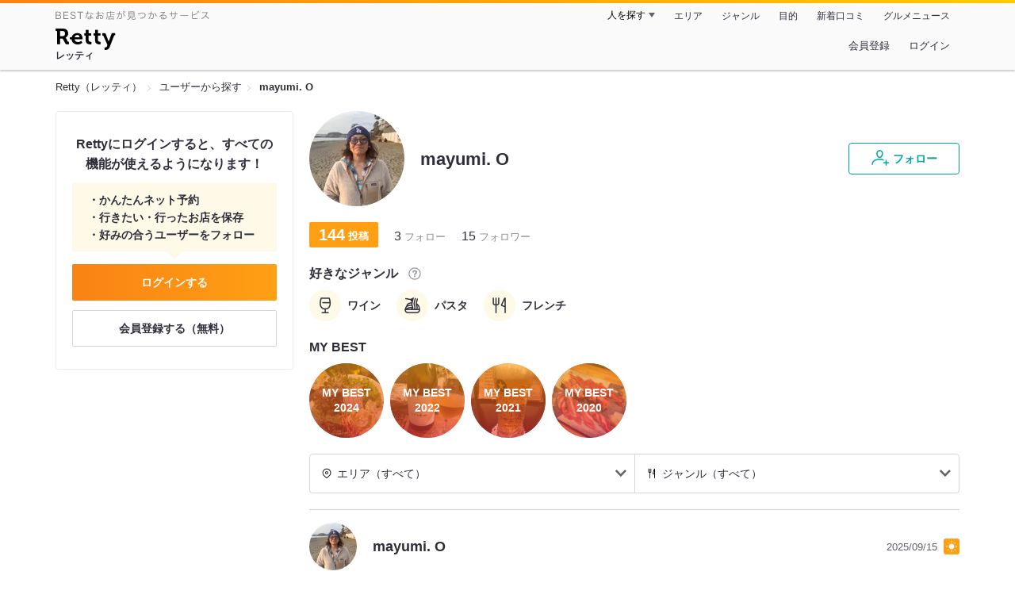

--- FILE ---
content_type: text/html;charset=UTF-8
request_url: https://retty.me/user/1684256/
body_size: 9743
content:
<!DOCTYPE html>
<html lang="ja" data-n-head="%7B%22lang%22:%7B%22ssr%22:%22ja%22%7D%7D">
  <head >
    <title>mayumi. Oさんオススメのお店 - Retty（レッティ）</title><meta data-n-head="ssr" charset="utf-8"><meta data-n-head="ssr" name="viewport" content="width=device-width, initial-scale=1, viewport-fit=cover, maximum-scale=1.0"><meta data-n-head="ssr" property="og:site_name" content="Retty（レッティ）"><meta data-n-head="ssr" property="og:locale" content="ja_JP"><meta data-n-head="ssr" property="al:ios:app_store_id" content="473919569"><meta data-n-head="ssr" property="al:ios:app_name" content="Retty"><meta data-n-head="ssr" property="fb:app_id" content="218159034880392"><meta data-n-head="ssr" name="twitter:card" content="summary_large_image"><meta data-n-head="ssr" name="twitter:site" content="@Retty_jp"><meta data-n-head="ssr" data-hid="description" name="description" content="ワイン, パスタ, フレンチ好きのmayumi. Oさんがオススメするお店はこちら - Retty（レッティ）"><meta data-n-head="ssr" data-hid="keywords" name="keywords" content="mayumi. O,口コミ,リスト,retty,レッティ,れってぃ,グルメ,ぐるめ,ソーシャル"><meta data-n-head="ssr" data-hid="twitter:title" name="twitter:title" content="mayumi. Oさんオススメのお店 - Retty（レッティ）"><meta data-n-head="ssr" data-hid="twitter:description" name="twitter:description" content="ワイン, パスタ, フレンチ好きのmayumi. Oさんがオススメするお店はこちら - Retty（レッティ）"><meta data-n-head="ssr" data-hid="twitter:url" name="twitter:url" content="https://user.retty.me/1684256/"><meta data-n-head="ssr" data-hid="twitter:image" name="twitter:image" content="https://og-image.retty.me/user/1684256/"><meta data-n-head="ssr" data-hid="og:type" property="og:type" content="website"><meta data-n-head="ssr" data-hid="og:title" property="og:title" content="mayumi. Oさんオススメのお店 - Retty（レッティ）"><meta data-n-head="ssr" data-hid="og:description" property="og:description" content="ワイン, パスタ, フレンチ好きのmayumi. Oさんがオススメするお店はこちら - Retty（レッティ）"><meta data-n-head="ssr" data-hid="og:url" property="og:url" content="https://user.retty.me/1684256/"><meta data-n-head="ssr" data-hid="og:image" property="og:image" content="https://og-image.retty.me/user/1684256/"><link data-n-head="ssr" rel="icon" type="image/x-icon" href="/ssr_assets/favicon.ico"><link data-n-head="ssr" rel="stylesheet" href="/_nuxt/style-4976e3.css"><link data-n-head="ssr" data-hid="canonical" rel="canonical" href="https://user.retty.me/1684256/"><script data-n-head="ssr" src="/ssr_assets/scripts/vendor/treasureData.js" defer type="text/javascript"></script><script data-n-head="ssr" src="/ssr_assets/scripts/vendor/nuxtPolyfill.js" defer type="text/javascript"></script><script data-n-head="ssr" type="application/ld+json">[{"@context":"http://schema.org","@type":"ProfilePage","@id":"https://user.retty.me/1684256/","about":{"@type":"Person","name":"mayumi. O","description":"","image":"https://user-icon.retty.me/resize/crop/s300x300/id/1684256/","award":["ワイン好き","パスタ好き","フレンチ好き"]}}]</script><link rel="modulepreload" as="script" crossorigin href="/_nuxt/client-DwJbM4NK.js"><link rel="prefetch" as="image" type="image/jpeg" href="/_nuxt/not_found-Bs5h1vgP-4976e3.jpg"><link rel="prefetch" as="image" type="image/png" href="/_nuxt/no-user-icon-DA2IkvCS-4976e3.png"><link rel="prefetch" as="image" type="image/svg+xml" href="/_nuxt/catchcopy-BXFLMLhI-4976e3.svg"><link rel="prefetch" as="image" type="image/svg+xml" href="/_nuxt/iconfont-AEAI28Ga-4976e3.svg"><link rel="prefetch" as="image" type="image/svg+xml" href="/_nuxt/ic_search-D5W3hUgS-4976e3.svg"><link rel="prefetch" as="image" type="image/svg+xml" href="/_nuxt/ic_modal_login-Bfaa9Knx-4976e3.svg"><link rel="prefetch" as="image" type="image/svg+xml" href="/_nuxt/ic_modal_hamburger-CO6b-0AH-4976e3.svg"><link rel="prefetch" as="image" type="image/svg+xml" href="/_nuxt/ic-retty_symbol-DbM0Epu8-4976e3.svg">
  </head>
  <body >
    <div data-server-rendered="true" id="__nuxt"><!----><div id="__layout"><div><header class="header" data-v-dccb3a6b><div class="header__centering" data-v-dccb3a6b><div class="header__sub" data-v-dccb3a6b><a href="https://retty.me/announce/philosophy/" class="header__catchcopy" data-v-dccb3a6b><img src="/_nuxt/catchcopy-BXFLMLhI-4976e3.svg" alt="BESTなお店が見つかるサービス" width="194" height="12" data-v-dccb3a6b></a><ul class="global-navigation" data-v-63815ba8 data-v-dccb3a6b><!----><li isShown="true" class="navigation-item" data-v-e368c963 data-v-63815ba8><button class="navigation-item__button" data-v-e368c963> 人を探す </button><div class="tooltip navigation-item__popup" style="display:none;" data-v-22224c7e data-v-e368c963><ul class="link-list" data-v-22224c7e data-v-e368c963><li class="link-list__item" data-v-22224c7e data-v-e368c963><a href="https://retty.me/top-users/" data-v-e368c963> TOP USER </a></li><li class="link-list__item" data-v-22224c7e data-v-e368c963><a href="https://user.retty.me/" data-v-e368c963> ユーザーを探す </a></li></ul></div></li><li isShown="true" class="navigation-item" data-v-e368c963 data-v-63815ba8><a href="https://retty.me/area/" class="navigation-item__link" data-v-e368c963> エリア </a></li><li isShown="true" class="navigation-item" data-v-e368c963 data-v-63815ba8><a href="https://retty.me/category/" class="navigation-item__link" data-v-e368c963> ジャンル </a></li><li isShown="true" class="navigation-item" data-v-e368c963 data-v-63815ba8><a href="https://retty.me/purpose/" class="navigation-item__link" data-v-e368c963> 目的 </a></li><li isShown="true" class="navigation-item" data-v-e368c963 data-v-63815ba8><a href="https://retty.me/reports/" class="navigation-item__link" data-v-e368c963> 新着口コミ </a></li><li isShown="true" class="navigation-item" data-v-e368c963 data-v-63815ba8><a rel="noopener" target="_blank" href="https://retty.news/" class="navigation-item__link" data-v-e368c963> グルメニュース </a></li></ul></div><div class="header__main" data-v-dccb3a6b><ruby class="header-logo" data-v-dccb3a6b><a href="https://retty.me/" aria-label="Retty" class="header-logo__item" data-v-dccb3a6b></a><rt class="header-logo__kana" data-v-dccb3a6b>レッティ</rt></ruby><search-bar-pc search-props="{}" class="header__search" data-v-dccb3a6b></search-bar-pc><div class="menu" data-v-e46ae649 data-v-dccb3a6b><a rel="nofollow" href="https://retty.me/login/signup/?returnUrl=%2Fuser%2F1684256%2F" class="navigation-button" data-v-e46ae649> 会員登録 </a><a rel="nofollow" href="https://retty.me/login/?returnUrl=%2Fuser%2F1684256%2F" class="navigation-button" data-v-e46ae649> ログイン </a></div></div></div></header><div data-v-e1b27471><section class="breadcrumbs" data-v-e1b27471><nav class="breadcrumb" data-v-7439e540 data-v-e1b27471><ol class="breadcrumb__list breadcrumb__list--restaurant" data-v-7439e540><li class="item breadcrumb__item" data-v-c81b06b5 data-v-7439e540><a href="https://retty.me/" data-v-c81b06b5><span data-v-c81b06b5>Retty（レッティ）</span></a></li><li class="item breadcrumb__item" data-v-c81b06b5 data-v-7439e540><a href="https://user.retty.me/" data-v-c81b06b5><span data-v-c81b06b5>ユーザーから探す</span></a></li><li class="item breadcrumb__item item--last" data-v-c81b06b5 data-v-7439e540><a href="https://retty.me/user/1684256/" data-v-c81b06b5><span data-v-c81b06b5>mayumi. O</span></a></li></ol></nav></section><div class="layout" data-v-e1b27471><div class="layout__side-bar" data-v-e1b27471><div data-v-955c96dd data-v-e1b27471><div data-v-955c96dd><section class="login-action" data-v-955c96dd><p class="login-action__title" data-v-955c96dd> Rettyにログインすると、すべての機能が使えるようになります！ </p><ul class="login-action__list" data-v-955c96dd><li class="login-action__list-item" data-v-955c96dd>かんたんネット予約</li><li class="login-action__list-item" data-v-955c96dd>行きたい・行ったお店を保存</li><li class="login-action__list-item" data-v-955c96dd>好みの合うユーザーをフォロー</li></ul><a href="https://retty.me/login/?returnUrl=%2Fuser%2F1684256%2F" class="login-action__button login-action__button--login" data-v-955c96dd> ログインする </a><a href="https://retty.me/login/signup/?returnUrl=%2Fuser%2F1684256%2F" class="login-action__button login-action__button--signup" data-v-955c96dd> 会員登録する（無料） </a></section></div></div></div><div class="layout__page" data-v-e1b27471><div class="user-detail" data-v-934fc569 data-v-e1b27471><header class="profile-header" data-v-62d17d3b data-v-934fc569><div class="profile-header-top-container" data-v-62d17d3b><img src="https://user-icon.retty.me/resize/crop/s120x120/id/1684256/" width="120" height="120" alt="mayumi. O" class="user-icon" data-v-8a6900b2 data-v-62d17d3b><h1 class="profile-header-top-container__name" data-v-62d17d3b>mayumi. O</h1><div class="profile-header-top-container__buttons" data-v-62d17d3b><!----><button class="ff-button ff-button--follow ff-button" data-v-5e5faf69 data-v-62d17d3b><figure data-v-5e5faf69><svg width="24" height="24" viewBox="0 0 48 48" xmlns="http://www.w3.org/2000/svg"><path d="m22.6573 24.5391c4.9707 0 8.4346-5.955 8.4346-11.2988 0-5.3047-3.4688-9.0088-8.4346-9.0088s-8.4336 3.7041-8.4336 9.0085c0 5.3441 3.4639 11.2991 8.4336 11.2991zm0-17.3076c3.3017 0 5.4346 2.3584 5.4346 6.0088 0 4.1885-2.6914 8.2988-5.4346 8.2988s-5.4336-4.11-5.4336-8.2988c0-3.6503 2.1328-6.0088 5.4336-6.0088z" fill="#02a49f"></path><path d="m33.4659 29.7149a1.5 1.5 0 0 0 -.9326-1.9053 30.9049 30.9049 0 0 0 -9.876-1.5029c-12.1738 0-20.04 5.5733-20.04 14.1992a1.5 1.5 0 0 0 3 0c0-8.2568 8.8028-11.1992 17.04-11.1992a27.9053 27.9053 0 0 1 8.9033 1.3408 1.4993 1.4993 0 0 0 1.9053-.9326z" fill="#02a49f"></path><path d="m44.8672 34.8243h-4.41v-4.41a1.5 1.5 0 0 0 -3 0v4.41h-4.41a1.5 1.5 0 0 0 0 3h4.41v4.41a1.5 1.5 0 0 0 3 0v-4.41h4.41a1.5 1.5 0 0 0 0-3z" fill="#02a49f"></path><path d="m0-.0349h48v48h-48z" fill="none"></path></svg></figure><span class="ff-button__text" data-v-5e5faf69>フォロー</span></button></div></div><!----><ul class="meta-count-list" data-v-fac99a86 data-v-62d17d3b><li class="meta-count-list__item-post meta-count-list__item-post--heavy" data-v-fac99a86><span class="meta-count-list__item-post-count" data-v-fac99a86>144</span><span class="meta-count-list__item-post-unit" data-v-fac99a86>投稿</span></li><li class="meta-count-list__item-relationship" data-v-fac99a86><span class="meta-count-list__item-relationship-count" data-v-fac99a86>3</span>フォロー </li><li class="meta-count-list__item-relationship" data-v-fac99a86><span class="meta-count-list__item-relationship-count" data-v-fac99a86>15</span>フォロワー </li></ul><div class="familiar-categories-section profile-header__familiar-categories" data-v-04070cef data-v-62d17d3b><div class="familiar-categories-section__header" data-v-04070cef><h2 class="familiar-categories-section__title" data-v-04070cef>好きなジャンル</h2><a target="_blank" href="https://retty.me/announce/familiar-label/" class="familiar-categories-section__help-link" data-v-04070cef><figure class="familiar-categories-section__help-icon" data-v-04070cef><svg width="18" height="18" viewBox="0 0 48 48" xmlns="http://www.w3.org/2000/svg"><g fill="#8C8C93"><path d="m0 0h48v48h-48z" fill="none"></path><path d="m24 3.5a20.5 20.5 0 1 0 20.5 20.5 20.5233 20.5233 0 0 0 -20.5-20.5zm0 38a17.5 17.5 0 1 1 17.5-17.5 17.52 17.52 0 0 1 -17.5 17.5z"></path><path d="m21.848 30.9034h4.5313v4.38h-4.5313z"></path><path d="m29.4183 14.3536a9.4692 9.4692 0 0 0 -5.6914-1.637 7.9541 7.9541 0 0 0 -4.3948 1.1515q-2.8346 1.8041-3.0162 6.123h4.38a4.4986 4.4986 0 0 1 .7333-2.4252 2.7076 2.7076 0 0 1 2.4876-1.1667 2.82 2.82 0 0 1 2.4565.9469 3.5435 3.5435 0 0 1 .6728 2.0993 3.057 3.057 0 0 1 -.6041 1.8337 3.8524 3.8524 0 0 1 -.8765.8949l-1.1035.8634a6.241 6.241 0 0 0 -2.0244 2.251 11.9142 11.9142 0 0 0 -.4838 3.539h4.1072a6.7222 6.7222 0 0 1 .1966-1.7888 3.259 3.259 0 0 1 1.1641-1.5913l1.073-.8338a11.2834 11.2834 0 0 0 2.2066-2.0913 5.4834 5.4834 0 0 0 .9828-3.3191 5.5988 5.5988 0 0 0 -2.2658-4.8495z"></path></g></svg></figure></a></div><ul class="familiar-categories" data-v-04070cef><li class="familiar-categories__item" data-v-04070cef><span class="label label--ic_wine" data-v-04070cef>ワイン</span></li><li class="familiar-categories__item" data-v-04070cef><span class="label label--ic_noodle_plate" data-v-04070cef>パスタ</span></li><li class="familiar-categories__item" data-v-04070cef><span class="label label--ic_knife_fork" data-v-04070cef>フレンチ</span></li></ul></div><div class="my-best-section profile-header__my-best-list" data-v-bc0109c8 data-v-62d17d3b><h2 class="my-best-section__title" data-v-bc0109c8>MY BEST</h2><ul class="my-best-section__list" data-v-bc0109c8><li class="my-best-section__item" data-v-bc0109c8><a href="https://retty.me/user/1684256/mybest/2024/" class="my-best-link" style="background-image:url('https://img.retty.me/img_repo/2l/01/34481522.jpg');" data-v-bc0109c8><div class="my-best-link__text" data-v-bc0109c8>MY BEST<br data-v-bc0109c8>2024</div></a></li><li class="my-best-section__item" data-v-bc0109c8><a href="https://retty.me/user/1684256/mybest/2022/" class="my-best-link" style="background-image:url('https://img.retty.me/img_repo/2l/01/29550844.jpg');" data-v-bc0109c8><div class="my-best-link__text" data-v-bc0109c8>MY BEST<br data-v-bc0109c8>2022</div></a></li><li class="my-best-section__item" data-v-bc0109c8><a href="https://retty.me/user/1684256/mybest/2021/" class="my-best-link" style="background-image:url('https://img.retty.me/img_repo/2l/01/28059883.jpg');" data-v-bc0109c8><div class="my-best-link__text" data-v-bc0109c8>MY BEST<br data-v-bc0109c8>2021</div></a></li><li class="my-best-section__item" data-v-bc0109c8><a href="https://retty.me/user/1684256/mybest/2020/" class="my-best-link" style="background-image:url('https://img.retty.me/img_repo/2l/01/25708495.jpg');" data-v-bc0109c8><div class="my-best-link__text" data-v-bc0109c8>MY BEST<br data-v-bc0109c8>2020</div></a></li><!----></ul></div><!----></header><section class="user-report user-report-list" data-v-752c2085 data-v-934fc569><header data-v-752c2085><ul class="filter" data-v-752c2085><li class="filter__item" data-v-752c2085><div class="select" data-v-0233addb data-v-752c2085><div class="select__icon" data-v-0233addb><figure class="filter__icon" data-v-752c2085><svg width="14" height="14" viewBox="0 0 48 48" xmlns="http://www.w3.org/2000/svg"><path d="m24 14.2686a6.69 6.69 0 1 0 6.69 6.69 6.6983 6.6983 0 0 0 -6.69-6.69zm0 10.3814a3.69 3.69 0 1 1 3.69-3.69 3.695 3.695 0 0 1 -3.69 3.69z" fill="#000"></path><path d="m24 2.543a18.4371 18.4371 0 0 0 -18.4165 18.416 18.232 18.232 0 0 0 5.4205 13.0449c4.016 4.3887 11.789 10.0176 12.1181 10.2549a1.4982 1.4982 0 0 0 1.7559 0c.3291-.2373 8.1025-5.8672 12.0654-10.2a18.4154 18.4154 0 0 0 -12.9434-31.5158zm10.7828 29.4356a90.7705 90.7705 0 0 1 -10.7828 9.2014 90.9948 90.9948 0 0 1 -10.835-9.2558 15.4143 15.4143 0 1 1 21.6177.0547z" fill="#000"></path><path d="m0 0h48v48h-48z" fill="none"></path></svg></figure></div><div class="select__value" data-v-0233addb> エリア（すべて） </div><select value="" class="select__input" data-v-0233addb><option value="" data-v-0233addb> エリア（すべて） </option><option value="14" data-v-0233addb> 神奈川県（128） </option><option value="06" data-v-0233addb> 山形県（9） </option><option value="13" data-v-0233addb> 東京都（5） </option><option value="11" data-v-0233addb> 埼玉県（2） </option></select></div></li><li class="filter__item" data-v-752c2085><div class="select" data-v-0233addb data-v-752c2085><div class="select__icon" data-v-0233addb><figure class="filter__icon" data-v-752c2085><svg width="14" height="14" viewBox="0 0 48 48" xmlns="http://www.w3.org/2000/svg"><path d="m36.13 3.5c-.0339 0-.0655.0078-.0988.01-.0225-.0018-.0435-.0082-.0663-.009-.458-.01-1.9892.1411-3.0908 2.7641-.02.05-.0391.1-.0547.1514-1.74 5.8237-4.4238 14.7539-4.6855 15.4863l-.0352.0987c-.5879 1.6465-.9424 2.64-.4287 3.64a3.072 3.072 0 0 0 2.0967 1.4058l4.8633 1.391v14.5617a1.5 1.5 0 0 0 3 0v-38a1.5 1.5 0 0 0 -1.5-1.5zm-5.5391 20.6621-.0576-.0166c.0967-.312.2451-.728.3906-1.1357l.0361-.1c.2655-.7454 2.3441-7.6559 3.67-12.079v14.4866z" fill="#000000"></path><path d="m20.1729 3.5a1.5 1.5 0 0 0 -1.5 1.5v11.4043a1.38 1.38 0 0 1 -1.3789 1.3789h-.7724v-12.7832a1.5 1.5 0 0 0 -3 0v12.7832h-.7725a1.38 1.38 0 0 1 -1.3791-1.3789v-11.4043a1.5 1.5 0 0 0 -3 0v11.4043a4.3841 4.3841 0 0 0 4.3789 4.3789h.7725v22.2168a1.5 1.5 0 0 0 3 0v-22.2168h.7724a4.3841 4.3841 0 0 0 4.3789-4.3789v-11.4043a1.5 1.5 0 0 0 -1.4998-1.5z" fill="#000000"></path> /&gt; <path d="m0 0h48v48h-48z" fill="none"></path></svg></figure></div><div class="select__value" data-v-0233addb> ジャンル（すべて） </div><select value="" class="select__input" data-v-0233addb><option value="" data-v-0233addb> ジャンル（すべて） </option><option value="1" data-v-0233addb> 居酒屋・バー（70） </option><option value="6" data-v-0233addb> イタリア料理（35） </option><option value="2" data-v-0233addb> すし・魚料理（25） </option><option value="19" data-v-0233addb> フランス料理（22） </option><option value="9" data-v-0233addb> カフェ・スイーツ（19） </option><option value="5" data-v-0233addb> ラーメン・麺類（18） </option><option value="15" data-v-0233addb> 洋食・西洋料理（17） </option><option value="25" data-v-0233addb> こだわりの肉料理（15） </option><option value="4" data-v-0233addb> 和食・日本料理（14） </option><option value="3" data-v-0233addb> 焼肉・ステーキ（13） </option><option value="7" data-v-0233addb> アジア・エスニック（10） </option><option value="12" data-v-0233addb> 焼鳥・串料理（7） </option><option value="8" data-v-0233addb> 丼もの・揚げ物（6） </option><option value="14" data-v-0233addb> 中国料理（3） </option><option value="17" data-v-0233addb> 郷土料理（2） </option><option value="11" data-v-0233addb> 鍋料理（1） </option><option value="20" data-v-0233addb> ファミレス・ファーストフード（1） </option><option value="21" data-v-0233addb> ビュッフェ・バイキング（1） </option><option value="99" data-v-0233addb> その他（26） </option></select></div></li></ul></header><div class="report-card" data-v-752c2085><div class="report-card__item" data-v-752c2085><article class="user-report" data-v-6e31787a data-v-752c2085><header class="user-report__header" data-v-6e31787a><!----><div class="report-header-content" data-v-6e31787a><div class="report-header-content__user" data-v-6e31787a><img src="https://user-icon.retty.me/resize/crop/s120x120/id/1684256/" width="120" height="120" alt="mayumi. O" class="user-icon report-header-content__user-icon" data-v-8a6900b2 data-v-6e31787a><p class="report-header-content__user-name" data-v-6e31787a> mayumi. O </p></div><div class="report-header-content__date" data-v-6e31787a><time datetime="2025-09-15T14:19:56Z" class="report-header-content__date-text" data-v-6e31787a> 2025/09/15 </time><img src="/_nuxt/ic_lunch-CytYVaJj-4976e3.svg" alt="ランチ" width="20" height="20" class="scene-image report-header-content__date-icon" data-v-5300bd02 data-v-6e31787a></div></div><div class="report-header-content__score" data-v-6e31787a><img src="/_nuxt/score_large_excellent-kVA6U9QF-4976e3.svg" alt="excellent" class="report-header-content__score-image" data-v-6e31787a><!----></div></header><div class="user-report-content" data-v-6e31787a><div class="user-report-content__item" data-v-6e31787a><div class="restaurant-info" data-v-6e31787a><a href="https://retty.me/area/PRE06/ARE162/SUB34706/100000963356/" class="restaurant-info__name" data-v-6e31787a>そば座敷 平吉</a></div><div class="restaurant-sub-info" data-v-6e31787a><p class="restaurant-sub-info__area" data-v-6e31787a>大石田駅</p><p class="restaurant-sub-info__genre" data-v-6e31787a> そば（蕎麦） </p></div></div><div class="user-report-content__item-image" data-v-6e31787a><ul class="content-image" data-v-6e31787a><li class="content-image__item" data-v-6e31787a><img loading="lazy" alt="" src="https://ximg.retty.me/crop/s600x600/q80/das/-/retty/img_repo/2l/01/37733933.jpg" class="content-image__image" data-v-6e31787a></li><li class="content-image__item" data-v-6e31787a><img loading="lazy" alt="" src="https://ximg.retty.me/crop/s600x600/q80/das/-/retty/img_repo/2l/01/37733935.jpg" class="content-image__image" data-v-6e31787a></li><li class="content-image__item" data-v-6e31787a><img loading="lazy" alt="" src="https://ximg.retty.me/crop/s600x600/q80/das/-/retty/img_repo/2l/01/37733936.jpg" class="content-image__image" data-v-6e31787a></li></ul><p class="content-image-more" data-v-6e31787a><a href="https://retty.me/area/PRE06/ARE162/SUB34706/100000963356/61092526/" class="content-image-more__link" data-v-6e31787a><span class="content-image-more__total-count" data-v-6e31787a>全6枚</span> もっとみる </a></p></div><div class="user-report-content__item-content" data-v-6e31787a><p class="content-body" data-v-6e31787a>先週目の前でお蕎麦が品切れでは入れず、、
本日は開店に合わせて伺いいただけました。
なんと7年振り。
落ち着いたアットホームな雰囲気は変わらず
美味しゅうございました♪</p></div></div><footer class="user-report-footer" data-v-6e31787a><div class="footer-reaction-section" data-v-6e31787a><button class="reaction-button reaction-button--active" data-v-6e31787a><figure class="reaction-button__item" data-v-6e31787a><svg width="18" height="18" viewBox="0 0 48 48" fill="none" xmlns="http://www.w3.org/2000/svg"><g fill="none"><path d="m39.47 17.22h-14.3381l2.5744-2.2368a6.1347 6.1347 0 0 0 1.5911-2.47c.547-1.7581-.4257-4.8615-1.8882-6.324-.73-.73-1.515.0525-2.1353.6729l-10.2011 9.9279c-.0253.0253-1.0269.8852-1.0269 1.4416v19.6161a1.0147 1.0147 0 0 0 1.0117 1.0117h16.4724c2.2835 0 4.3387-1.0638 4.7259-3.3457l4.2253-17.2825a1.0146 1.0146 0 0 0 -1.0112-1.0112z" stroke="#6C6C75" stroke-linecap="round" stroke-linejoin="round" stroke-width="3" fill="#FFF"></path><path d="m7.5184 17.2195v21.6398" stroke="#6C6C75" stroke-linecap="round" stroke-linejoin="round" stroke-width="3"></path><path d="m0 0h48v48h-48z"></path></g></svg></figure><span class="reaction-button__item" data-v-6e31787a>いいね</span><span class="reaction-button__item reaction-button__count" data-v-6e31787a>0</span></button><button class="reaction-button reaction-button--active" data-v-6e31787a><figure class="reaction-button__item" data-v-6e31787a><svg width="18" height="18" viewBox="0 0 48 48" xmlns="http://www.w3.org/2000/svg"><g fill="none"><path d="m24 16.6338c5.1341-12.7427 19.9207-6.1363 18.1574 4.9776-1.6743 10.5525-13.1228 12.444-18.1574 18.0326-5.0345-5.5886-16.483-7.48-18.1573-18.0326-1.7634-11.1139 13.0232-17.7203 18.1573-4.9776z" stroke="#6C6C75" stroke-linecap="round" stroke-linejoin="round" stroke-width="3" fill="#FFF"></path><path d="m0 0h48v48h-48z"></path></g></svg></figure><span class="reaction-button__item" data-v-6e31787a>行きたい</span><span class="reaction-button__item reaction-button__count" data-v-6e31787a>0</span></button></div><div class="footer-detail-section" data-v-6e31787a><a href="https://retty.me/area/PRE06/ARE162/SUB34706/100000963356/61092526/" is-styled="true" to="https://retty.me/area/PRE06/ARE162/SUB34706/100000963356/61092526/" class="link footer-detail-section__link _styled-link" data-v-3be2e7b5 data-v-6e31787a> 詳細を見る </a></div></footer></article></div><div class="report-card__item" data-v-752c2085><article class="user-report" data-v-6e31787a data-v-752c2085><header class="user-report__header" data-v-6e31787a><!----><div class="report-header-content" data-v-6e31787a><div class="report-header-content__user" data-v-6e31787a><img src="https://user-icon.retty.me/resize/crop/s120x120/id/1684256/" width="120" height="120" alt="mayumi. O" class="user-icon report-header-content__user-icon" data-v-8a6900b2 data-v-6e31787a><p class="report-header-content__user-name" data-v-6e31787a> mayumi. O </p></div><div class="report-header-content__date" data-v-6e31787a><time datetime="2025-07-26T02:39:15Z" class="report-header-content__date-text" data-v-6e31787a> 2025/07/26 </time><img src="/_nuxt/ic_dinner-DFXwMDyQ-4976e3.svg" alt="ディナー" width="20" height="20" class="scene-image report-header-content__date-icon" data-v-5300bd02 data-v-6e31787a></div></div><div class="report-header-content__score" data-v-6e31787a><img src="/_nuxt/score_large_good-DJFqg50p-4976e3.svg" alt="good" class="report-header-content__score-image" data-v-6e31787a><!----></div></header><div class="user-report-content" data-v-6e31787a><div class="user-report-content__item" data-v-6e31787a><div class="restaurant-info" data-v-6e31787a><a href="https://retty.me/area/PRE14/ARE40/SUB3406/100001644835/" class="restaurant-info__name" data-v-6e31787a>Pizzeria B</a></div><div class="restaurant-sub-info" data-v-6e31787a><p class="restaurant-sub-info__area" data-v-6e31787a>逗子・葉山駅</p><p class="restaurant-sub-info__genre" data-v-6e31787a> イタリアン </p></div></div><!----><!----></div><footer class="user-report-footer" data-v-6e31787a><div class="footer-reaction-section" data-v-6e31787a><button class="reaction-button reaction-button--active" data-v-6e31787a><figure class="reaction-button__item" data-v-6e31787a><svg width="18" height="18" viewBox="0 0 48 48" fill="none" xmlns="http://www.w3.org/2000/svg"><g fill="none"><path d="m39.47 17.22h-14.3381l2.5744-2.2368a6.1347 6.1347 0 0 0 1.5911-2.47c.547-1.7581-.4257-4.8615-1.8882-6.324-.73-.73-1.515.0525-2.1353.6729l-10.2011 9.9279c-.0253.0253-1.0269.8852-1.0269 1.4416v19.6161a1.0147 1.0147 0 0 0 1.0117 1.0117h16.4724c2.2835 0 4.3387-1.0638 4.7259-3.3457l4.2253-17.2825a1.0146 1.0146 0 0 0 -1.0112-1.0112z" stroke="#6C6C75" stroke-linecap="round" stroke-linejoin="round" stroke-width="3" fill="#FFF"></path><path d="m7.5184 17.2195v21.6398" stroke="#6C6C75" stroke-linecap="round" stroke-linejoin="round" stroke-width="3"></path><path d="m0 0h48v48h-48z"></path></g></svg></figure><span class="reaction-button__item" data-v-6e31787a>いいね</span><span class="reaction-button__item reaction-button__count" data-v-6e31787a>0</span></button><button class="reaction-button reaction-button--active" data-v-6e31787a><figure class="reaction-button__item" data-v-6e31787a><svg width="18" height="18" viewBox="0 0 48 48" xmlns="http://www.w3.org/2000/svg"><g fill="none"><path d="m24 16.6338c5.1341-12.7427 19.9207-6.1363 18.1574 4.9776-1.6743 10.5525-13.1228 12.444-18.1574 18.0326-5.0345-5.5886-16.483-7.48-18.1573-18.0326-1.7634-11.1139 13.0232-17.7203 18.1573-4.9776z" stroke="#6C6C75" stroke-linecap="round" stroke-linejoin="round" stroke-width="3" fill="#FFF"></path><path d="m0 0h48v48h-48z"></path></g></svg></figure><span class="reaction-button__item" data-v-6e31787a>行きたい</span><span class="reaction-button__item reaction-button__count" data-v-6e31787a>0</span></button></div><!----></footer></article></div><div class="report-card__item" data-v-752c2085><article class="user-report" data-v-6e31787a data-v-752c2085><header class="user-report__header" data-v-6e31787a><!----><div class="report-header-content" data-v-6e31787a><div class="report-header-content__user" data-v-6e31787a><img src="https://user-icon.retty.me/resize/crop/s120x120/id/1684256/" width="120" height="120" alt="mayumi. O" class="user-icon report-header-content__user-icon" data-v-8a6900b2 data-v-6e31787a><p class="report-header-content__user-name" data-v-6e31787a> mayumi. O </p></div><div class="report-header-content__date" data-v-6e31787a><time datetime="2025-04-13T00:42:53Z" class="report-header-content__date-text" data-v-6e31787a> 2025/04/13 </time><img src="/_nuxt/ic_dinner-DFXwMDyQ-4976e3.svg" alt="ディナー" width="20" height="20" class="scene-image report-header-content__date-icon" data-v-5300bd02 data-v-6e31787a></div></div><div class="report-header-content__score" data-v-6e31787a><img src="/_nuxt/score_large_excellent-kVA6U9QF-4976e3.svg" alt="excellent" class="report-header-content__score-image" data-v-6e31787a><!----></div></header><div class="user-report-content" data-v-6e31787a><div class="user-report-content__item" data-v-6e31787a><div class="restaurant-info" data-v-6e31787a><a href="https://retty.me/area/PRE14/ARE34/SUB3404/100001449062/" class="restaurant-info__name" data-v-6e31787a>日本酒専門 リメッタバル大船</a></div><div class="restaurant-sub-info" data-v-6e31787a><p class="restaurant-sub-info__area" data-v-6e31787a>大船駅</p><p class="restaurant-sub-info__genre" data-v-6e31787a> 日本酒バー </p></div></div><div class="user-report-content__item-image" data-v-6e31787a><ul class="content-image" data-v-6e31787a><li class="content-image__item" data-v-6e31787a><img loading="lazy" alt="" src="https://ximg.retty.me/crop/s600x600/q80/das/-/retty/img_repo/2l/01/36852661.jpg" class="content-image__image" data-v-6e31787a></li><li class="content-image__item" data-v-6e31787a><img loading="lazy" alt="" src="https://ximg.retty.me/crop/s600x600/q80/das/-/retty/img_repo/2l/01/36852662.jpg" class="content-image__image" data-v-6e31787a></li><li class="content-image__item" data-v-6e31787a><img loading="lazy" alt="" src="https://ximg.retty.me/crop/s600x600/q80/das/-/retty/img_repo/2l/01/36852663.jpg" class="content-image__image" data-v-6e31787a></li></ul><p class="content-image-more" data-v-6e31787a><a href="https://retty.me/area/PRE14/ARE34/SUB3404/100001449062/60307590/" class="content-image-more__link" data-v-6e31787a><span class="content-image-more__total-count" data-v-6e31787a>全6枚</span> もっとみる </a></p></div><div class="user-report-content__item-content" data-v-6e31787a><p class="content-body" data-v-6e31787a>何年ぶりだろう。
ずっとジビエ料理が食べたくてようやくこれた
ポテトサラダがなかったのは残念だけど、頬張るとすべて美味しい</p></div></div><footer class="user-report-footer" data-v-6e31787a><div class="footer-reaction-section" data-v-6e31787a><button class="reaction-button reaction-button--active" data-v-6e31787a><figure class="reaction-button__item" data-v-6e31787a><svg width="18" height="18" viewBox="0 0 48 48" fill="none" xmlns="http://www.w3.org/2000/svg"><g fill="none"><path d="m39.47 17.22h-14.3381l2.5744-2.2368a6.1347 6.1347 0 0 0 1.5911-2.47c.547-1.7581-.4257-4.8615-1.8882-6.324-.73-.73-1.515.0525-2.1353.6729l-10.2011 9.9279c-.0253.0253-1.0269.8852-1.0269 1.4416v19.6161a1.0147 1.0147 0 0 0 1.0117 1.0117h16.4724c2.2835 0 4.3387-1.0638 4.7259-3.3457l4.2253-17.2825a1.0146 1.0146 0 0 0 -1.0112-1.0112z" stroke="#6C6C75" stroke-linecap="round" stroke-linejoin="round" stroke-width="3" fill="#FFF"></path><path d="m7.5184 17.2195v21.6398" stroke="#6C6C75" stroke-linecap="round" stroke-linejoin="round" stroke-width="3"></path><path d="m0 0h48v48h-48z"></path></g></svg></figure><span class="reaction-button__item" data-v-6e31787a>いいね</span><span class="reaction-button__item reaction-button__count" data-v-6e31787a>2</span></button><button class="reaction-button reaction-button--active" data-v-6e31787a><figure class="reaction-button__item" data-v-6e31787a><svg width="18" height="18" viewBox="0 0 48 48" xmlns="http://www.w3.org/2000/svg"><g fill="none"><path d="m24 16.6338c5.1341-12.7427 19.9207-6.1363 18.1574 4.9776-1.6743 10.5525-13.1228 12.444-18.1574 18.0326-5.0345-5.5886-16.483-7.48-18.1573-18.0326-1.7634-11.1139 13.0232-17.7203 18.1573-4.9776z" stroke="#6C6C75" stroke-linecap="round" stroke-linejoin="round" stroke-width="3" fill="#FFF"></path><path d="m0 0h48v48h-48z"></path></g></svg></figure><span class="reaction-button__item" data-v-6e31787a>行きたい</span><span class="reaction-button__item reaction-button__count" data-v-6e31787a>1</span></button></div><div class="footer-detail-section" data-v-6e31787a><a href="https://retty.me/area/PRE14/ARE34/SUB3404/100001449062/60307590/" is-styled="true" to="https://retty.me/area/PRE14/ARE34/SUB3404/100001449062/60307590/" class="link footer-detail-section__link _styled-link" data-v-3be2e7b5 data-v-6e31787a> 詳細を見る </a></div></footer></article></div><div class="report-card__item" data-v-752c2085><article class="user-report" data-v-6e31787a data-v-752c2085><header class="user-report__header" data-v-6e31787a><!----><div class="report-header-content" data-v-6e31787a><div class="report-header-content__user" data-v-6e31787a><img src="https://user-icon.retty.me/resize/crop/s120x120/id/1684256/" width="120" height="120" alt="mayumi. O" class="user-icon report-header-content__user-icon" data-v-8a6900b2 data-v-6e31787a><p class="report-header-content__user-name" data-v-6e31787a> mayumi. O </p></div><div class="report-header-content__date" data-v-6e31787a><time datetime="2025-04-13T00:39:54Z" class="report-header-content__date-text" data-v-6e31787a> 2025/04/13 </time><img src="/_nuxt/ic_dinner-DFXwMDyQ-4976e3.svg" alt="ディナー" width="20" height="20" class="scene-image report-header-content__date-icon" data-v-5300bd02 data-v-6e31787a></div></div><div class="report-header-content__score" data-v-6e31787a><img src="/_nuxt/score_large_excellent-kVA6U9QF-4976e3.svg" alt="excellent" class="report-header-content__score-image" data-v-6e31787a><!----></div></header><div class="user-report-content" data-v-6e31787a><div class="user-report-content__item" data-v-6e31787a><div class="restaurant-info" data-v-6e31787a><a href="https://retty.me/area/PRE14/ARE40/SUB3406/100001770079/" class="restaurant-info__name" data-v-6e31787a>グリコノコ</a></div><div class="restaurant-sub-info" data-v-6e31787a><p class="restaurant-sub-info__area" data-v-6e31787a>逗子・葉山駅</p><p class="restaurant-sub-info__genre" data-v-6e31787a> ピザ </p></div></div><div class="user-report-content__item-image" data-v-6e31787a><ul class="content-image" data-v-6e31787a><li class="content-image__item" data-v-6e31787a><img loading="lazy" alt="" src="https://ximg.retty.me/crop/s600x600/q80/das/-/retty/img_repo/2l/01/36852643.jpg" class="content-image__image" data-v-6e31787a></li><li class="content-image__item" data-v-6e31787a><img loading="lazy" alt="" src="https://ximg.retty.me/crop/s600x600/q80/das/-/retty/img_repo/2l/01/36852644.jpg" class="content-image__image" data-v-6e31787a></li><li class="content-image__item" data-v-6e31787a><img loading="lazy" alt="" src="https://ximg.retty.me/crop/s600x600/q80/das/-/retty/img_repo/2l/01/36852645.jpg" class="content-image__image" data-v-6e31787a></li></ul><p class="content-image-more" data-v-6e31787a><a href="https://retty.me/area/PRE14/ARE40/SUB3406/100001770079/60307579/" class="content-image-more__link" data-v-6e31787a><span class="content-image-more__total-count" data-v-6e31787a>全7枚</span> もっとみる </a></p></div><div class="user-report-content__item-content" data-v-6e31787a><p class="content-body" data-v-6e31787a>最近できたイタリアン
釜焼きのピザは丁寧に作られ、パリもちで美味しい
店内も静かでいい休日でした </p></div></div><footer class="user-report-footer" data-v-6e31787a><div class="footer-reaction-section" data-v-6e31787a><button class="reaction-button reaction-button--active" data-v-6e31787a><figure class="reaction-button__item" data-v-6e31787a><svg width="18" height="18" viewBox="0 0 48 48" fill="none" xmlns="http://www.w3.org/2000/svg"><g fill="none"><path d="m39.47 17.22h-14.3381l2.5744-2.2368a6.1347 6.1347 0 0 0 1.5911-2.47c.547-1.7581-.4257-4.8615-1.8882-6.324-.73-.73-1.515.0525-2.1353.6729l-10.2011 9.9279c-.0253.0253-1.0269.8852-1.0269 1.4416v19.6161a1.0147 1.0147 0 0 0 1.0117 1.0117h16.4724c2.2835 0 4.3387-1.0638 4.7259-3.3457l4.2253-17.2825a1.0146 1.0146 0 0 0 -1.0112-1.0112z" stroke="#6C6C75" stroke-linecap="round" stroke-linejoin="round" stroke-width="3" fill="#FFF"></path><path d="m7.5184 17.2195v21.6398" stroke="#6C6C75" stroke-linecap="round" stroke-linejoin="round" stroke-width="3"></path><path d="m0 0h48v48h-48z"></path></g></svg></figure><span class="reaction-button__item" data-v-6e31787a>いいね</span><span class="reaction-button__item reaction-button__count" data-v-6e31787a>1</span></button><button class="reaction-button reaction-button--active" data-v-6e31787a><figure class="reaction-button__item" data-v-6e31787a><svg width="18" height="18" viewBox="0 0 48 48" xmlns="http://www.w3.org/2000/svg"><g fill="none"><path d="m24 16.6338c5.1341-12.7427 19.9207-6.1363 18.1574 4.9776-1.6743 10.5525-13.1228 12.444-18.1574 18.0326-5.0345-5.5886-16.483-7.48-18.1573-18.0326-1.7634-11.1139 13.0232-17.7203 18.1573-4.9776z" stroke="#6C6C75" stroke-linecap="round" stroke-linejoin="round" stroke-width="3" fill="#FFF"></path><path d="m0 0h48v48h-48z"></path></g></svg></figure><span class="reaction-button__item" data-v-6e31787a>行きたい</span><span class="reaction-button__item reaction-button__count" data-v-6e31787a>1</span></button></div><div class="footer-detail-section" data-v-6e31787a><a href="https://retty.me/area/PRE14/ARE40/SUB3406/100001770079/60307579/" is-styled="true" to="https://retty.me/area/PRE14/ARE40/SUB3406/100001770079/60307579/" class="link footer-detail-section__link _styled-link" data-v-3be2e7b5 data-v-6e31787a> 詳細を見る </a></div></footer></article></div><div class="report-card__item" data-v-752c2085><div data-v-752c2085><article class="user-report" data-v-6e31787a data-v-752c2085><header class="user-report__header" data-v-6e31787a><!----><div class="report-header-content" data-v-6e31787a><div class="report-header-content__user" data-v-6e31787a><img src="https://user-icon.retty.me/resize/crop/s120x120/id/1684256/" width="120" height="120" alt="mayumi. O" class="user-icon report-header-content__user-icon" data-v-8a6900b2 data-v-6e31787a><p class="report-header-content__user-name" data-v-6e31787a> mayumi. O </p></div><div class="report-header-content__date" data-v-6e31787a><time datetime="2024-11-11T14:51:22Z" class="report-header-content__date-text" data-v-6e31787a> 2024/11/11 </time><img src="/_nuxt/ic_dinner-DFXwMDyQ-4976e3.svg" alt="ディナー" width="20" height="20" class="scene-image report-header-content__date-icon" data-v-5300bd02 data-v-6e31787a></div></div><div class="report-header-content__score" data-v-6e31787a><img src="/_nuxt/score_large_good-DJFqg50p-4976e3.svg" alt="good" class="report-header-content__score-image" data-v-6e31787a><!----></div></header><div class="user-report-content" data-v-6e31787a><div class="user-report-content__item" data-v-6e31787a><div class="restaurant-info" data-v-6e31787a><a href="https://retty.me/area/PRE14/ARE40/SUB3406/100001609973/" class="restaurant-info__name" data-v-6e31787a>おかみ家</a></div><div class="restaurant-sub-info" data-v-6e31787a><p class="restaurant-sub-info__area" data-v-6e31787a>逗子・葉山駅</p><p class="restaurant-sub-info__genre" data-v-6e31787a> 焼肉 </p></div></div><div class="user-report-content__item-image" data-v-6e31787a><ul class="content-image" data-v-6e31787a><li class="content-image__item" data-v-6e31787a><img loading="lazy" alt="" src="https://ximg.retty.me/crop/s600x600/q80/das/-/retty/img_repo/2l/01/35925591.jpg" class="content-image__image" data-v-6e31787a></li><li class="content-image__item" data-v-6e31787a><img loading="lazy" alt="" src="https://ximg.retty.me/crop/s600x600/q80/das/-/retty/img_repo/2l/01/35925592.jpg" class="content-image__image" data-v-6e31787a></li><li class="content-image__item" data-v-6e31787a><img loading="lazy" alt="" src="https://ximg.retty.me/crop/s600x600/q80/das/-/retty/img_repo/2l/01/35925593.jpg" class="content-image__image" data-v-6e31787a></li></ul><p class="content-image-more" data-v-6e31787a><a href="https://retty.me/area/PRE14/ARE40/SUB3406/100001609973/59443631/" class="content-image-more__link" data-v-6e31787a><span class="content-image-more__total-count" data-v-6e31787a>全7枚</span> もっとみる </a></p></div><div class="user-report-content__item-content" data-v-6e31787a><p class="content-body" data-v-6e31787a>初来店
予約せずに行ったのでワンオペで大変そうでした。でも丁寧な対応とお肉が美しく美味しかったです</p></div></div><footer class="user-report-footer" data-v-6e31787a><div class="footer-reaction-section" data-v-6e31787a><button class="reaction-button reaction-button--active" data-v-6e31787a><figure class="reaction-button__item" data-v-6e31787a><svg width="18" height="18" viewBox="0 0 48 48" fill="none" xmlns="http://www.w3.org/2000/svg"><g fill="none"><path d="m39.47 17.22h-14.3381l2.5744-2.2368a6.1347 6.1347 0 0 0 1.5911-2.47c.547-1.7581-.4257-4.8615-1.8882-6.324-.73-.73-1.515.0525-2.1353.6729l-10.2011 9.9279c-.0253.0253-1.0269.8852-1.0269 1.4416v19.6161a1.0147 1.0147 0 0 0 1.0117 1.0117h16.4724c2.2835 0 4.3387-1.0638 4.7259-3.3457l4.2253-17.2825a1.0146 1.0146 0 0 0 -1.0112-1.0112z" stroke="#6C6C75" stroke-linecap="round" stroke-linejoin="round" stroke-width="3" fill="#FFF"></path><path d="m7.5184 17.2195v21.6398" stroke="#6C6C75" stroke-linecap="round" stroke-linejoin="round" stroke-width="3"></path><path d="m0 0h48v48h-48z"></path></g></svg></figure><span class="reaction-button__item" data-v-6e31787a>いいね</span><span class="reaction-button__item reaction-button__count" data-v-6e31787a>0</span></button><button class="reaction-button reaction-button--active" data-v-6e31787a><figure class="reaction-button__item" data-v-6e31787a><svg width="18" height="18" viewBox="0 0 48 48" xmlns="http://www.w3.org/2000/svg"><g fill="none"><path d="m24 16.6338c5.1341-12.7427 19.9207-6.1363 18.1574 4.9776-1.6743 10.5525-13.1228 12.444-18.1574 18.0326-5.0345-5.5886-16.483-7.48-18.1573-18.0326-1.7634-11.1139 13.0232-17.7203 18.1573-4.9776z" stroke="#6C6C75" stroke-linecap="round" stroke-linejoin="round" stroke-width="3" fill="#FFF"></path><path d="m0 0h48v48h-48z"></path></g></svg></figure><span class="reaction-button__item" data-v-6e31787a>行きたい</span><span class="reaction-button__item reaction-button__count" data-v-6e31787a>0</span></button></div><div class="footer-detail-section" data-v-6e31787a><a href="https://retty.me/area/PRE14/ARE40/SUB3406/100001609973/59443631/" is-styled="true" to="https://retty.me/area/PRE14/ARE40/SUB3406/100001609973/59443631/" class="link footer-detail-section__link _styled-link" data-v-3be2e7b5 data-v-6e31787a> 詳細を見る </a></div></footer></article></div></div><!----></div></section><!----></div></div></div></div><footer class="footer" data-v-093a5294><div class="footer__layout" data-v-093a5294><ul class="links" data-v-093a5294><li class="links__item" data-v-093a5294><a href="https://retty.me/" class="links__link" data-v-093a5294> Retty </a></li><li class="links__item" data-v-093a5294><a rel="noopener nofollow" target="_blank" href="https://corp.retty.me/" class="links__link" data-v-093a5294> 運営会社 </a></li><li class="links__item" data-v-093a5294><a rel="nofollow" href="https://retty.me/announce/philosophy/" class="links__link" data-v-093a5294> Rettyが目指す世界 </a></li><li class="links__item" data-v-093a5294><a rel="nofollow" href="https://retty.me/announce/tos/" class="links__link" data-v-093a5294> 利用規約 </a></li><li class="links__item" data-v-093a5294><a rel="nofollow" href="https://retty.me/announce/privacy/" class="links__link" data-v-093a5294> プライバシーポリシー </a></li><li class="links__item" data-v-093a5294><a rel="noopener" target="_blank" href="https://retty.news/" class="links__link" data-v-093a5294> グルメニュース </a></li><li class="links__item" data-v-093a5294><a rel="noopener nofollow" target="_blank" href="https://inforetty.zendesk.com/hc/ja/articles/13032608476185" class="links__link" data-v-093a5294> 脆弱性のご連絡 </a></li><li class="links__item" data-v-093a5294><a rel="noopener noreferrer nofollow nofollow" target="_blank" href="https://docs.google.com/a/retty.me/forms/d/e/1FAIpQLSf98J7pkQ-4yj3wr0zXxF5jfAcY-aLLkLhwWr1g2Kvg84EMfA/viewform" class="links__link" data-v-093a5294> 広報へのお問合わせ </a></li><li class="links__item" data-v-093a5294><a href="https://retty.me/announce/support/" class="links__link" data-v-093a5294> 店舗様お問い合わせ </a></li><li class="links__item" data-v-093a5294><a rel="noopener noreferrer nofollow nofollow" target="_blank" href="https://omise.retty.me/" class="links__link" data-v-093a5294> Rettyお店会員について </a></li><li class="links__item" data-v-093a5294><a href="https://retty.me/announce/logo/" class="links__link" data-v-093a5294> ロゴ利用について </a></li><li class="links__item" data-v-093a5294><a rel="nofollow" href="https://retty.me/announce/review-guideline/" class="links__link" data-v-093a5294> 投稿ガイドライン </a></li><li class="links__item" data-v-093a5294><a rel="nofollow" href="https://retty.me/announce/community-policy/" class="links__link" data-v-093a5294> コミュニティーポリシー </a></li><li class="links__item" data-v-093a5294><a rel="noopener noreferrer nofollow nofollow" target="_blank" href="https://www.facebook.com/retty.me" class="links__link" data-v-093a5294> Retty公式Facebook </a></li><li class="links__item" data-v-093a5294><a rel="noopener noreferrer nofollow nofollow" target="_blank" href="https://twitter.com/Retty_jp" class="links__link" data-v-093a5294> Retty公式X(Twitter) </a></li><li class="links__item" data-v-093a5294><a rel="noopener nofollow" target="_blank" href="https://corp.retty.me/recruit/" class="links__link" data-v-093a5294> 採用情報 </a></li><li class="links__item" data-v-093a5294><a rel="noopener nofollow" target="_blank" href="https://inforetty.zendesk.com/hc/ja" class="links__link" data-v-093a5294> ヘルプページ </a></li><li class="links__item" data-v-093a5294><a rel="noopener" target="_blank" href="https://arubaito-ex.jp/" class="links__link" data-v-093a5294> アルバイトEX </a></li><li class="links__item" data-v-093a5294><a rel="noopener" target="_blank" href="https://smocca.jp/" class="links__link" data-v-093a5294> 賃貸スモッカ </a></li><li class="links__item" data-v-093a5294><a rel="noopener" target="_blank" href="https://www.fc-hikaku.net/" class="links__link" data-v-093a5294> フランチャイズ比較ネット </a></li><li class="links__item" data-v-093a5294><a rel="noopener" target="_blank" href="https://travelist.jp/" class="links__link" data-v-093a5294> トラベリスト </a></li></ul><p class="footer__copyright" data-v-093a5294> Copyright (C) Retty, Inc. All Rights Reserved. </p></div></footer></div></div></div><script>window.__NUXT__=(function(a,b,c,d,e,f,g,h,i,j,k,l,m,n,o,p,q,r,s,t,u,v,w,x,y,z,A,B,C,D,E,F,G,H,I,J,K,L,M,N,O,P){return {layout:"pc\u002Fdefault",data:[{entity:{user:{__typename:k,id:l,url:"https:\u002F\u002Fuser.retty.me\u002F1684256\u002F",name:i,reportCount:m,familiarCategories:[{id:37,name:"ワイン",type:u,__typename:v},{id:24,name:"パスタ",type:u,__typename:v},{id:23,name:"フレンチ",type:u,__typename:v}],followingCount:w,followerCount:x,isMyBlockingUser:c,isMyFollowingUser:c,reports:{id:B,nextCursor:B,__typename:"ReportPage",nodes:[{id:61092526,text:"先週目の前でお蕎麦が品切れでは入れず、、\n本日は開店に合わせて伺いいただけました。\nなんと7年振り。\n落ち着いたアットホームな雰囲気は変わらず\n美味しゅうございました♪",user:{id:l,name:i,reportCount:m,__typename:k},score:y,scene:"LUNCH",isJustGone:c,isDraft:c,yearOfMyBest:f,postedAt:"2025-09-15T14:19:56Z",likeCount:f,wannagoCount:f,images:[{image:{id:"37733933",url:"https:\u002F\u002Fimg.retty.me\u002Fimg_repo\u002F2l\u002F01\u002F37733933.jpg",__typename:a},kind:"APPEARANCE",__typename:b},{image:{id:"37733935",url:"https:\u002F\u002Fimg.retty.me\u002Fimg_repo\u002F2l\u002F01\u002F37733935.jpg",__typename:a},kind:d,__typename:b},{image:{id:"37733936",url:"https:\u002F\u002Fimg.retty.me\u002Fimg_repo\u002F2l\u002F01\u002F37733936.jpg",__typename:a},kind:d,__typename:b},{image:{id:"37733940",url:"https:\u002F\u002Fimg.retty.me\u002Fimg_repo\u002F2l\u002F01\u002F37733940.jpg",__typename:a},kind:C,__typename:b},{image:{id:"37733942",url:"https:\u002F\u002Fimg.retty.me\u002Fimg_repo\u002F2l\u002F01\u002F37733942.jpg",__typename:a},kind:d,__typename:b},{image:{id:"37733944",url:"https:\u002F\u002Fimg.retty.me\u002Fimg_repo\u002F2l\u002F01\u002F37733944.jpg",__typename:a},kind:d,__typename:b}],restaurant:{id:100000963356,url:"https:\u002F\u002Fretty.me\u002Farea\u002FPRE06\u002FARE162\u002FSUB34706\u002F100000963356\u002F",name:"そば座敷 平吉",categories:["そば（蕎麦）"],access:{nearestStationText:"大石田",__typename:o},__typename:p},isMyLikedReport:c,isMyWannagoReport:c,detailUrl:"https:\u002F\u002Fretty.me\u002Farea\u002FPRE06\u002FARE162\u002FSUB34706\u002F100000963356\u002F61092526\u002F",__typename:h},{id:60842394,text:n,user:{id:l,name:i,reportCount:m,__typename:k},score:D,scene:q,isJustGone:c,isDraft:c,yearOfMyBest:f,postedAt:"2025-07-26T02:39:15Z",likeCount:f,wannagoCount:f,images:[],restaurant:{id:100001644835,url:"https:\u002F\u002Fretty.me\u002Farea\u002FPRE14\u002FARE40\u002FSUB3406\u002F100001644835\u002F",name:"Pizzeria B",categories:["イタリアン"],access:{nearestStationText:z,__typename:o},__typename:p},isMyLikedReport:c,isMyWannagoReport:c,detailUrl:"https:\u002F\u002Fretty.me\u002Farea\u002FPRE14\u002FARE40\u002FSUB3406\u002F100001644835\u002F60842394\u002F",__typename:h},{id:60307590,text:"何年ぶりだろう。\nずっとジビエ料理が食べたくてようやくこれた\nポテトサラダがなかったのは残念だけど、頬張るとすべて美味しい",user:{id:l,name:i,reportCount:m,__typename:k},score:y,scene:q,isJustGone:c,isDraft:c,yearOfMyBest:f,postedAt:"2025-04-13T00:42:53Z",likeCount:r,wannagoCount:j,images:[{image:{id:"36852661",url:"https:\u002F\u002Fimg.retty.me\u002Fimg_repo\u002F2l\u002F01\u002F36852661.jpg",__typename:a},kind:d,__typename:b},{image:{id:"36852662",url:"https:\u002F\u002Fimg.retty.me\u002Fimg_repo\u002F2l\u002F01\u002F36852662.jpg",__typename:a},kind:d,__typename:b},{image:{id:"36852663",url:"https:\u002F\u002Fimg.retty.me\u002Fimg_repo\u002F2l\u002F01\u002F36852663.jpg",__typename:a},kind:d,__typename:b},{image:{id:"36852665",url:"https:\u002F\u002Fimg.retty.me\u002Fimg_repo\u002F2l\u002F01\u002F36852665.jpg",__typename:a},kind:d,__typename:b},{image:{id:"36852666",url:"https:\u002F\u002Fimg.retty.me\u002Fimg_repo\u002F2l\u002F01\u002F36852666.jpg",__typename:a},kind:d,__typename:b},{image:{id:"36852667",url:"https:\u002F\u002Fimg.retty.me\u002Fimg_repo\u002F2l\u002F01\u002F36852667.jpg",__typename:a},kind:d,__typename:b}],restaurant:{id:100001449062,url:"https:\u002F\u002Fretty.me\u002Farea\u002FPRE14\u002FARE34\u002FSUB3404\u002F100001449062\u002F",name:"日本酒専門 リメッタバル大船",categories:["日本酒バー","イタリアンバル"],access:{nearestStationText:"大船",__typename:o},__typename:p},isMyLikedReport:c,isMyWannagoReport:c,detailUrl:"https:\u002F\u002Fretty.me\u002Farea\u002FPRE14\u002FARE34\u002FSUB3404\u002F100001449062\u002F60307590\u002F",__typename:h},{id:60307579,text:"最近できたイタリアン\n釜焼きのピザは丁寧に作られ、パリもちで美味しい\n店内も静かでいい休日でした ",user:{id:l,name:i,reportCount:m,__typename:k},score:y,scene:q,isJustGone:c,isDraft:c,yearOfMyBest:f,postedAt:"2025-04-13T00:39:54Z",likeCount:j,wannagoCount:j,images:[{image:{id:"36852643",url:"https:\u002F\u002Fimg.retty.me\u002Fimg_repo\u002F2l\u002F01\u002F36852643.jpg",__typename:a},kind:C,__typename:b},{image:{id:"36852644",url:"https:\u002F\u002Fimg.retty.me\u002Fimg_repo\u002F2l\u002F01\u002F36852644.jpg",__typename:a},kind:d,__typename:b},{image:{id:"36852645",url:"https:\u002F\u002Fimg.retty.me\u002Fimg_repo\u002F2l\u002F01\u002F36852645.jpg",__typename:a},kind:d,__typename:b},{image:{id:"36852646",url:"https:\u002F\u002Fimg.retty.me\u002Fimg_repo\u002F2l\u002F01\u002F36852646.jpg",__typename:a},kind:d,__typename:b},{image:{id:"36852647",url:"https:\u002F\u002Fimg.retty.me\u002Fimg_repo\u002F2l\u002F01\u002F36852647.jpg",__typename:a},kind:d,__typename:b},{image:{id:"36852648",url:"https:\u002F\u002Fimg.retty.me\u002Fimg_repo\u002F2l\u002F01\u002F36852648.jpg",__typename:a},kind:d,__typename:b},{image:{id:"36852649",url:"https:\u002F\u002Fimg.retty.me\u002Fimg_repo\u002F2l\u002F01\u002F36852649.jpg",__typename:a},kind:d,__typename:b}],restaurant:{id:100001770079,url:"https:\u002F\u002Fretty.me\u002Farea\u002FPRE14\u002FARE40\u002FSUB3406\u002F100001770079\u002F",name:"グリコノコ",categories:["ピザ"],access:{nearestStationText:z,__typename:o},__typename:p},isMyLikedReport:c,isMyWannagoReport:c,detailUrl:"https:\u002F\u002Fretty.me\u002Farea\u002FPRE14\u002FARE40\u002FSUB3406\u002F100001770079\u002F60307579\u002F",__typename:h},{id:59443631,text:"初来店\n予約せずに行ったのでワンオペで大変そうでした。でも丁寧な対応とお肉が美しく美味しかったです",user:{id:l,name:i,reportCount:m,__typename:k},score:D,scene:q,isJustGone:c,isDraft:c,yearOfMyBest:f,postedAt:"2024-11-11T14:51:22Z",likeCount:f,wannagoCount:f,images:[{image:{id:"35925591",url:"https:\u002F\u002Fimg.retty.me\u002Fimg_repo\u002F2l\u002F01\u002F35925591.jpg",__typename:a},kind:d,__typename:b},{image:{id:"35925592",url:"https:\u002F\u002Fimg.retty.me\u002Fimg_repo\u002F2l\u002F01\u002F35925592.jpg",__typename:a},kind:d,__typename:b},{image:{id:"35925593",url:"https:\u002F\u002Fimg.retty.me\u002Fimg_repo\u002F2l\u002F01\u002F35925593.jpg",__typename:a},kind:d,__typename:b},{image:{id:"35925594",url:"https:\u002F\u002Fimg.retty.me\u002Fimg_repo\u002F2l\u002F01\u002F35925594.jpg",__typename:a},kind:d,__typename:b},{image:{id:"35925595",url:"https:\u002F\u002Fimg.retty.me\u002Fimg_repo\u002F2l\u002F01\u002F35925595.jpg",__typename:a},kind:d,__typename:b},{image:{id:"35925596",url:"https:\u002F\u002Fimg.retty.me\u002Fimg_repo\u002F2l\u002F01\u002F35925596.jpg",__typename:a},kind:d,__typename:b},{image:{id:"35925597",url:"https:\u002F\u002Fimg.retty.me\u002Fimg_repo\u002F2l\u002F01\u002F35925597.jpg",__typename:a},kind:d,__typename:b}],restaurant:{id:100001609973,url:"https:\u002F\u002Fretty.me\u002Farea\u002FPRE14\u002FARE40\u002FSUB3406\u002F100001609973\u002F",name:"おかみ家",categories:["焼肉"],access:{nearestStationText:z,__typename:o},__typename:p},isMyLikedReport:c,isMyWannagoReport:c,detailUrl:"https:\u002F\u002Fretty.me\u002Farea\u002FPRE14\u002FARE40\u002FSUB3406\u002F100001609973\u002F59443631\u002F",__typename:h}]},userProfile:{introduction:n,__typename:"UserProfile"},topUserProfile:g,reportSummary:{areaReports:[{id:"14",text:"神奈川県",report_count:128,__typename:s},{id:"06",text:"山形県",report_count:E,__typename:s},{id:"13",text:"東京都",report_count:F,__typename:s},{id:"11",text:"埼玉県",report_count:r,__typename:s}],genreReports:[{id:j,text:"居酒屋・バー",report_count:70,__typename:e},{id:G,text:"イタリア料理",report_count:35,__typename:e},{id:r,text:"すし・魚料理",report_count:H,__typename:e},{id:I,text:"フランス料理",report_count:22,__typename:e},{id:E,text:"カフェ・スイーツ",report_count:I,__typename:e},{id:F,text:"ラーメン・麺類",report_count:18,__typename:e},{id:x,text:"洋食・西洋料理",report_count:J,__typename:e},{id:H,text:"こだわりの肉料理",report_count:x,__typename:e},{id:4,text:"和食・日本料理",report_count:K,__typename:e},{id:w,text:"焼肉・ステーキ",report_count:13,__typename:e},{id:L,text:"アジア・エスニック",report_count:10,__typename:e},{id:12,text:"焼鳥・串料理",report_count:L,__typename:e},{id:8,text:"丼もの・揚げ物",report_count:G,__typename:e},{id:K,text:"中国料理",report_count:w,__typename:e},{id:J,text:"郷土料理",report_count:r,__typename:e},{id:11,text:"鍋料理",report_count:j,__typename:e},{id:20,text:"ファミレス・ファーストフード",report_count:j,__typename:e},{id:21,text:"ビュッフェ・バイキング",report_count:j,__typename:e},{id:99,text:"その他",report_count:26,__typename:e}],__typename:"UserReportSummary"},myBestReports:[{year:2024,reports:[{id:58006062,images:[{image:{url:"https:\u002F\u002Fimg.retty.me\u002Fimg_repo\u002F2l\u002F01\u002F34481522.jpg",__typename:a},__typename:b}],__typename:h}],__typename:t},{year:2022,reports:[{id:52555189,images:[{image:{url:"https:\u002F\u002Fimg.retty.me\u002Fimg_repo\u002F2l\u002F01\u002F29550844.jpg",__typename:a},__typename:b}],__typename:h}],__typename:t},{year:2021,reports:[{id:50807016,images:[{image:{url:"https:\u002F\u002Fimg.retty.me\u002Fimg_repo\u002F2l\u002F01\u002F28059883.jpg",__typename:a},__typename:b}],__typename:h}],__typename:t},{year:2020,reports:[{id:47860784,images:[{image:{url:"https:\u002F\u002Fimg.retty.me\u002Fimg_repo\u002F2l\u002F01\u002F25708495.jpg",__typename:a},__typename:b}],__typename:h}],__typename:t}]},currentUser:g,loginSession:{session:g,__typename:"LoginSessionResponse"},__typename:"EntityQuery"},breadcrumbs:[{url:A,text:"Retty（レッティ）"},{url:M,text:"ユーザーから探す"},{url:"https:\u002F\u002Fretty.me\u002Fuser\u002F1684256\u002F",text:i}]}],fetch:{},error:g,state:{isDebugMode:c,isMobile:c,features:{featuresDate:new Date(1768617624042),featuresRangeMap:{SEARCH:{start:new Date(1798642800000),end:new Date(1830265199000)},APP_PAYPAY_CAMPAIGN:{start:new Date(1741186800000),end:new Date(1747753199000)},SPRING_PAYPAY_CAMPAIGN:{start:new Date(1741186800000),end:new Date(1747753199000)},YEAR_END_PAYPAY_CAMPAIGN:{start:new Date(1762354800000),end:new Date(1767193199000)}},dummyHasPurposeIds:[],userId:g,featureAvailableList:{LIMITED_UI_DOUBLE_PULLDOWN:[1358746,3808614,5245507,5250584]},features:{LIMITED_UI_DOUBLE_PULLDOWN:c}},searchParams:{searchParams:g},session:{id:g,name:n,email:n,token:n,followingCount:g,followerCount:g,goneCount:g,wannagoCount:g,currentReservationCount:g,isRealName:c,notifications:[],version:f}},serverRendered:N,routePath:"\u002Fuser\u002F1684256\u002F",config:{public:{logEndpoint:"https:\u002F\u002Fretty.me\u002Fgen204.php",apiEndpoint:"https:\u002F\u002Fapi.retty.me\u002Fquery",baseUrl:A,mainSiteOrigin:A,userSiteOrigin:M,reserveSiteOrigin:"https:\u002F\u002Freserve.retty.me",userIconSiteOrigin:"https:\u002F\u002Fuser-icon.retty.me",ogImageSiteOrigin:"https:\u002F\u002Fog-image.retty.me",googleTagManagerId:"GTM-MR2BKM4",trailingSlash:N},app:{baseURL:O,basePath:O,assetsPath:P,cdnURL:n,buildAssetsDir:P}},_asyncData:{},_errors:{}}}("Image","ReportImage",false,"DISH","ReportCountedByGenre",0,null,"Report","mayumi. O",1,"User",1684256,144,"","Access","Restaurant","DINNER",2,"ReportCountedByArea","MyBest","CATEGORY","FamiliarCategory",3,15,"EXCELLENT","逗子・葉山","https:\u002F\u002Fretty.me","[base64]","MENU","GOOD",9,5,6,25,19,17,14,7,"https:\u002F\u002Fuser.retty.me",true,"\u002F","\u002F_nuxt\u002F"))</script><script type="module" src="/_nuxt/client-DwJbM4NK.js" crossorigin></script>
  </body>
</html>
